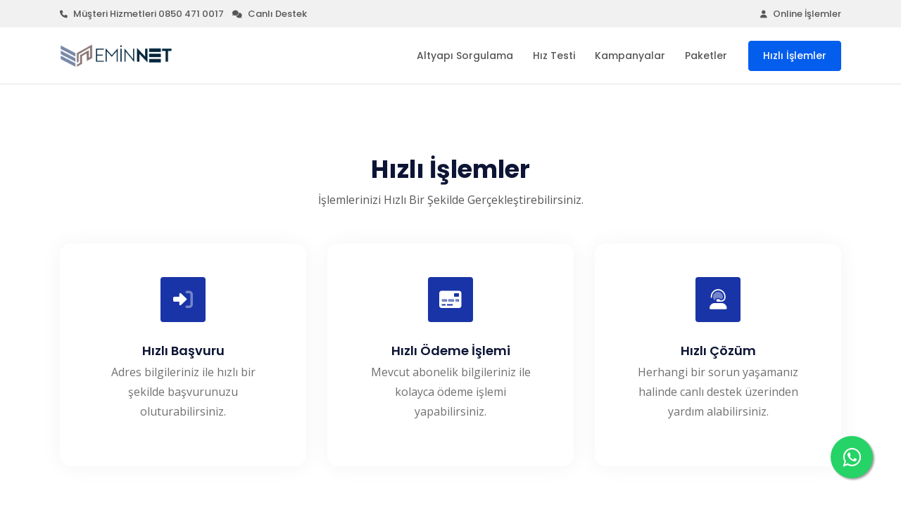

--- FILE ---
content_type: text/html; charset=UTF-8
request_url: https://eminnet.com.tr/hizli-islemler
body_size: 23325
content:
<!DOCTYPE html>
<html lang="en">
<head>
<meta charset="utf-8">
<meta http-equiv="X-UA-Compatible" content="IE=edge">
<meta name="viewport" content="width=device-width, initial-scale=1, shrink-to-fit=no">
<meta name="description" content="1000 Mbps&#039;ye kadar yüksek hız, taahhütsüz, kotasız ve sınırsız fiber internet EminNet ile sizlerle! Paketlerimizi incelemek için hemen tıkla!" />
<meta name="author" content="emin.net.tr">
<meta name="keywords" content="Emin Net Telekom" />
<meta property="og:site_name" content="EminNet - Taahhütsüz Fiber İnternet" />
<meta property="og:site" content="https://eminnet.com.tr/" />
<meta property="og:title" content="Taahhütsüz Fiber İnternet" />
<meta property="og:description" content="Taahhütsüz Fiber İnternet" />
<meta property="og:url" content="https://eminnet.com.tr/" />
<meta property="og:type" content="website" />
<meta property="og:locale" content="tr_TR" />
<meta property="og:image" content="https://eminnet.com.tr/assets/ecimg/mutlu_internet_musterisi.jpg" />
<link href="https://eminnet.com.tr/" rel="canonical" />
<script async src="https://www.googletagmanager.com/gtag/js?id=G-VD7GZF9DFE"></script>
<script>window.dataLayer = window.dataLayer || []; function gtag(){dataLayer.push(arguments);} gtag('js', new Date()); gtag('config', 'G-VD7GZF9DFE');</script><!--favicon icon-->
<link rel="icon" href="https://eminnet.com.tr/assets/ecimg/favicon.png" type="image/png" sizes="192x192">
<link rel="shortcut icon" href="https://eminnet.com.tr/assets/ecimg/favicon.png" type="image/x-icon" />
<link rel="apple-touch-icon" href="https://eminnet.com.tr/assets/ecimg/favicon.png">
<meta name="msapplication-TileImage" content="https://eminnet.com.tr/assets/ecimg/favicon.png" /><!--google fonts-->
<link href="https://fonts.googleapis.com/css2?family=Open+Sans:wght@400;500;600&family=Poppins:wght@400;500;600;700&display=swap" rel="stylesheet">
<!--title-->
<title>Hızlı İşlemler ∼ EminNet Taahhütsüz Fiber İnternet</title>
<!--build:css-->
<link rel="stylesheet" href="https://eminnet.com.tr/assets/css/main.css">
<!-- endbuild -->
<link rel="stylesheet" href="https://eminnet.com.tr/assets/css/custom.css">
</head>
<body>
<!--loader start--><!--loader end-->
<!--header section start-->
<header id="header" class="header-main">
    <!--desktop topbar start-->
    <div id="header-top-bar" class="gray-light-bg d-none d-lg-block">
        <div class="container">
            <div class="row justify-content-between">
                <div class="col-md-7 col-lg-7">
                    <div class="topbar-text">
                        <ul class="list-inline">
                            <li class="list-inline-item">
                                <a target="_blank" href="tel:+908504710017"><span class="fas fa-phone mr-2"></span> Müşteri Hizmetleri 0850 471 0017</a>
                            </li>

                            <li class="list-inline-item"><a target="_blank" href="https://api.whatsapp.com/send?phone=908504710017"><span class="fas fa-comments mr-2"></span> Canlı Destek</a></li>
                        </ul>
                    </div>
                </div>
                <div class="col-md-4 col-lg-4">
                    <div class="topbar-text">
                        <ul class="list-inline text-right">
                            <li class="list-inline-item"><a target="_blank" href="https://abone.eminnet.com.tr/"><span class="fas fa-user mr-2"></span> Online İşlemler</a>
                            </li>
                        </ul>
                    </div>
                </div>
            </div>

        </div>
    </div>
    <!--desktop topbar end-->
    <!--mobile topbar start-->
    <div id="header-top-bar" class="gray-light-bg d-lg-none">
        <div class="container">
            <div class="row justify-content-between">
                <div class="col-12">
                    <div class="topbar-text">
                        <ul class="list-inline">
                            <li class="list-inline-item" style="float: left;"><a target="_blank" href="https://api.whatsapp.com/send?phone=908504710017"><span class="fas fa-comments mr-2"></span> Canlı Destek</a></li>
                            <li class="list-inline-item" style="float: right;"><a target="_blank" href="https://abone.eminnet.com.tr/"><span class="fas fa-user mr-2"></span> Online İşlemler</a></li>
                        </ul>
                    </div>
                </div>
            </div>

        </div>
    </div>
    <!--mobile topbar end-->

    <!--main header menu start-->
    <div id="logoAndNav" class="main-header-menu-wrap white-bg border-bottom">
        <div class="container">
            <nav class="js-mega-menu navbar navbar-expand-md header-nav">

                <!--logo start-->
                <a class="navbar-brand" href="https://eminnet.com.tr"><img src="https://eminnet.com.tr/assets/ecimg/hlogo.png" width="160" alt="logo" class="img-fluid" /></a>
                <!--logo end-->

                <!--responsive toggle button start-->
                <button type="button" class="navbar-toggler btn" aria-expanded="false" aria-controls="navBar" data-toggle="collapse" data-target="#navBar">
                        <span id="hamburgerTrigger">
                          <span class="fas fa-bars"></span>
                        </span>
                </button>
                <!--responsive toggle button end-->

                <!--main menu start-->
                <div id="navBar" class="collapse navbar-collapse">
                    <ul class="navbar-nav ml-auto main-navbar-nav">
                        <!--new start-->
                        <li class="nav-item custom-nav-item py-1">
                            <a class="nav-link custom-nav-link" href="https://eminnet.com.tr/internet-altyapi-sorgulama" >Altyapı Sorgulama</a>
                        </li>
                        <li class="nav-item custom-nav-item py-1">
                            <a class="nav-link custom-nav-link" href="https://eminnet.com.tr/hiz-testi" >Hız Testi</a>
                        </li>
                        <li class="nav-item custom-nav-item py-1">
                            <a class="nav-link custom-nav-link" href="https://eminnet.com.tr/kampanyalar" >Kampanyalar</a>
                        </li>
                        <li class="nav-item custom-nav-item py-1">
                            <a class="nav-link custom-nav-link" href="https://eminnet.com.tr/paketler" >Paketler</a>
                        </li>
                        <!--new end-->
                        <div class="d-none">
                            asdasd
                        </div>
                        <!--button start-->
                        <li class="nav-item header-nav-last-item d-flex align-items-center">
                            <a class="btn primary-solid-btn animated-btn bt-2" href="https://eminnet.com.tr/hizli-islemler">
                                Hızlı İşlemler
                            </a>
                        </li>
                        <!--button end-->
                    </ul>
                </div>
                <!--main menu end-->
            </nav>
        </div>
    </div>
    <!--main header menu end-->
</header><!--header section end-->
<!--main section start-->
<!--breadcrumb bar start-->
<div class="d-none breadcrumb-bar py-3 gray-light-bg border-bottom">
    <div class="container">
        <div class="row">
            <div class="col-12">
                <div class="custom-breadcrumb">
                    <ol class="breadcrumb d-inline-block bg-transparent list-inline py-0 pl-0">
                        <li class="list-inline-item breadcrumb-item"><a href="https://eminnet.com.tr">Anasayfa</a></li>
                        <li class="list-inline-item breadcrumb-item active">Hızlı İşlemler</li>
                    </ol>
                </div>
            </div>
        </div>
    </div>
</div>
<!--breadcrumb bar end-->

<!--our help center section start-->
<section class="our-help-center ptb-100">
    <div class="container">
        <div class="row justify-content-center">
            <div class="col-md-9 col-lg-8">
                <div class="section-heading text-center mb-5">
                    <h2>Hızlı İşlemler</h2>
                    <p>İşlemlerinizi Hızlı Bir Şekilde Gerçekleştirebilirsiniz.</p>
                </div>
            </div>
        </div>

        <!--help promo row start-->
        <div class="row">
            <div class="col-md-4 col-lg-4">
                <a href="https://eminnet.com.tr/hizli-basvuru">
                    <div class="single-promo-2 custom-shadow single-promo-hover rounded-custom text-center white-bg p-5 h-100">
                        <div class="circle-icon">
                            <span class="fa-duotone fa-right-to-bracket text-white"></span>
                        </div>
                        <h5>Hızlı Başvuru</h5>
                        <p>Adres bilgileriniz ile hızlı bir şekilde başvurunuzu oluturabilirsiniz.</p>
                    </div>
                </a>
            </div>    
            <div class="col-md-4 col-lg-4">
                <a target="_blank" href="https://pay.eminnet.com.tr">
                    <div class="single-promo-2 custom-shadow single-promo-hover rounded-custom text-center white-bg p-5 h-100">
                        <div class="circle-icon">
                            <span class="fa-duotone fa-credit-card-front text-white"></span>
                        </div>
                        <h5>Hızlı Ödeme İşlemi</h5>
                        <p>Mevcut abonelik bilgileriniz ile kolayca ödeme işlemi yapabilirsiniz.</p>
                    </div>
                </a>
            </div>
            <div class="col-md-4 col-lg-4">
                <a href="https://api.whatsapp.com/send?phone=908504710017">
                    <div class="single-promo-2 custom-shadow single-promo-hover rounded-custom text-center white-bg p-5 h-100">
                        <div class="circle-icon">
                            <span class="fa-duotone fa-user-headset text-white"></span>
                        </div>
                        <h5>Hızlı Çözüm</h5>
                        <p>Herhangi bir sorun yaşamanız halinde canlı destek üzerinden yardım alabilirsiniz.</p>
                    </div>
                </a>
            </div>
        </div>
        <!--help promo row end-->
    </div>
</section>
<!--our help center section end-->

<!--call to action section start-->
<section id="" class="call-to-action ptb-100 gray-light-bg">
    <div class="container">
        <div class="row justify-content-center">
            <div class="col-md-9 col-lg-6">
                <div class="call-to-action-content text-center">
                    <h2>Diğer tüm işlemler burada</h2>
                    <p>Aboneliğiniz ile ilgili diğer tüm işlemleri online işlem merkezi üzerinden kolaylıkla gerçekleştirebilirsiniz.</p>
                    <div class="action-btns mt-3">
                        <a href="#" class="btn primary-solid-btn mr-3">Online İşlem Merkezi</a>
                    </div>
                </div>
            </div>
        </div>
    </div>
</section>
<!--call to action section end--><!--main section end-->
<!--footer section start-->
<footer class="footer-section">
    <!--footer top start-->
    <div class="footer-top gradient-bg">
        <div class="container">
        <div class="row">
                <div class="col-md-3 mt-4 d-none d-lg-block">
                    <div class="row footer-top-wrap">
                        <div class="col-12">
                            <div class="footer-nav-wrap text-white">
                                <img src="https://eminnet.com.tr/assets/ecimg/flogo.png" width="120" alt="logo" class="img-fluid mb-2">
                                <p class="text-white m-0 p-0">
                                    <p style="font-size: 10px;" class="m-0 p-0">Emin Net Telekomünikasyon San. ve Tic. Ltd. Şti.</p>
                                    <p style="font-size: 10px;" class="m-0 p-0">Ticaret Sicil No: 5471 - Oda Sicil No: 4743</p>
                                    <p style="font-size: 10px;" class="m-0 p-0">Mersis No: 0333150238600001</p>
                                    <p style="font-size: 10px;" class="m-0 p-0">BİGA V.D. 3331502386</p>
                                    <p style="font-size: 10px;" class="m-0 p-0">Ücretsiz Çağrı Merkezimiz: 0800 298 0003</p>
                                </p>
                                <p style="font-size: 10px;" class="m-0 p-0">
                                    EminNet kablolu ve kablosuz fiber internet hizmetini Türkiye’nin 81 iline kesintisiz olarak sunabilmek için teknolojiyi en verimli şekilde kullanmaktadır.
                                </p>

                            </div>
                        </div>
                    </div>
                </div>
                <div class="col-md-12 col-lg-9">
                    <div class="row footer-top-wrap">
                        <div class="col-md-3 col-sm-6 mt-4">
                            <div class="footer-nav-wrap text-white">
                                <h4 class="text-white">İLETİŞİM</h4>
                                <ul class="nav flex-column">
                                    <li class="nav-item">
                                        <a class="nav-link" href="tel:+908504710017">0850 471 0017</a>
                                    </li>
                                    <li class="nav-item">
                                        <a class="nav-link" href="/cdn-cgi/l/email-protection#c2abaea7b6abb1abaf82a7afabacaca7b6eca1adafecb6b0"><span class="__cf_email__" data-cfemail="8fe6e3eafbe6fce6e2cfeae2e6e1e1eafba1ece0e2a1fbfd">[email&#160;protected]</span></a>
                                    </li>
                                    <li class="nav-item">
                                        <a class="nav-link" href="/cdn-cgi/l/email-protection#a8cdc5c1c6c6cddce8c0db989986c3cdd886dcda"><span class="__cf_email__" data-cfemail="6401090d0a0a0110240c1754554a0f01144a1016">[email&#160;protected]</span></a>
                                    </li>
                                    <li class="nav-item">
                                        <a class="nav-link" href="https://goo.gl/maps/KxC85kXrvRvTK85KA">Haritada Görüntüle</a>
                                    </li>
                                </ul>
                            </div>
                        </div>
                        <div class="col-md-3 col-sm-6 mt-4">
                            <div class="footer-nav-wrap text-white">
                                <h4 class="text-white">KURUMSAL</h4>
                                <ul class="nav flex-column">
                                    <li class="nav-item">
                                        <a class="nav-link" href="https://eminnet.com.tr/hakkimizda">Hakkımızda</a>
                                    </li>
                                    <li class="nav-item">
                                        <a class="nav-link" href="https://eminnet.com.tr/yasal-uyari">Yasal Uyarı</a>
                                    </li>
                                    <li class="nav-item">
                                        <a class="nav-link" href="https://eminnet.com.tr/kariyer">Kariyer</a>
                                    </li>
                                    <li class="nav-item">
                                        <a class="nav-link" href="https://eminnet.com.tr/iletisim">İletişim Formu</a>
                                    </li>
                                    <li class="nav-item">
                                        <a class="nav-link" href="https://eminnet.com.tr/yetkilendirme">Yetkilendirme</a>
                                    </li>
                                </ul>

                            </div>
                        </div>
                        <div class="col-md-3 col-sm-6 mt-4">
                            <div class="footer-nav-wrap text-white">
                                <h4 class="text-white">HİZMETLER</h4>
                                <ul class="nav flex-column">
                                    <li class="nav-item">
                                        <a class="nav-link" href="https://eminnet.com.tr/hiz-testi">Hız Testi</a>
                                    </li>
                                    <li class="nav-item">
                                        <a class="nav-link" href="https://eminnet.com.tr/altyapi-sorgulama">Altyapı Sorgulama</a>
                                    </li>
                                    <li class="nav-item">
                                        <a class="nav-link" href="https://eminnet.com.tr/kurumsal-internet">Kurumsal İnternet</a>
                                    </li>
                                    <li class="nav-item">
                                        <a class="nav-link" href="https://eminnet.com.tr/altyapi-talebi">Altyapı Talebi</a>
                                    </li>
                                    <li class="nav-item">
                                        <a class="nav-link" href="https://eminnet.com.tr/cihaz-talebi">Cihaz Talebi</a>
                                    </li>
                                    <li class="nav-item">
                                        <a class="nav-link" href="https://eminnet.com.tr/istek-oneri-sikayet">İstek / Öneri / Şikayet</a>
                                    </li>
                                </ul>
                            </div>
                        </div>
                        <div class="col-md-3 col-sm-6 mt-4">
                            <div class="footer-nav-wrap text-white">
                                <h4 class="text-white">BİLGİLER</h4>
                                <ul class="nav flex-column">
                                    <li class="nav-item">
                                        <a class="nav-link" href="https://eminnet.com.tr/sozlesme-ve-formlar">Sözleşme ve Formlar</a>
                                    </li>
                                    <li class="nav-item">
                                        <a class="nav-link" href="https://eminnet.com.tr/odeme-kanallari">Ödeme Kanalları</a>
                                    </li>
                                    <li class="nav-item">
                                        <a class="nav-link" href="https://eminnet.com.tr/gizlilik-ve-guvenlik">Gizlilik ve Güvenlik</a>
                                    </li>
                                    <li class="nav-item">
                                        <a class="nav-link" href="https://eminnet.com.tr/cerez-politikasi">Çerez Politikası</a>
                                    </li>
                                    <li class="nav-item">
                                        <a class="nav-link" href="https://eminnet.com.tr/guvenli-internet">Güvenli İnternet</a>
                                    </li>
                                    <li class="nav-item">
                                        <a class="nav-link" href="https://eminnet.com.tr/siber-guvenlik">Siber Güvenlik</a>
                                    </li>
                                    <li class="nav-item">
                                        <a class="nav-link" href="https://eminnet.com.tr/sss">Sıkça Sorulan Sorular</a>
                                    </li>
                                    <li class="nav-item">
                                        <a class="nav-link" href="https://eminnet.com.tr/kisisel-verilerin-korunmasi-kanunu">KVKK</a>
                                    </li>
                                    <li class="nav-item">
                                        <a class="nav-link" href="https://eminnet.com.tr/isg-politikasi">İSG Politikası</a>
                                    </li>
                                    <li class="nav-item">
                                        <a class="nav-link" href="http://lg.eminnet.com.tr" target="_blank">Looking Glass</a>
                                    </li>
                                </ul>
                            </div>
                        </div>
                    </div>
                </div>
            </div>



            <div class="row">
                <div class="col-md-3 mt-4 d-none d-lg-block">
                    <div class="row footer-nav-wrap">
                        <div class="align-items-center justify-content-between">
                    <div id="ETBIS"><div id="4320174644326818"><a href="https://etbis.eticaret.gov.tr/sitedogrulama/4320174644326818" target="_blank"><img style='width:75px; height:90px' src="data:image/jpeg;base64, [base64]/oZRWBH4+9//HqCZM2eG9dZbr1l6jx49knRPN910U7N8+++/fz41hLPPPrtZusfbb7+d5Pv000/DqquumvCuvPLKhOfpo48+Sss8+OCDeW4TPfvss2n6G2+8kfA+++yzsNpqq6X8Urj33nuTMnPnzg3f/va3E95xxx2X8DyNHDkyfPOb30zSf//73+e5pWnevHlh4403Tsoce+yxeW4IP//[base64]/sMf/jCtX9hqq63SvKrzoYceCqeeemrCo4FVXvjb3/6Wlnn33XeT91y8eHH417/+laSfd955af2XXHJJwvN1xnDooYemZWKCsOeeexa8A/jLX/6SzlyHHXZYs/QYaNd11lknKRMThLXWWisRutg7FsOJJ54Y1lxzzaS8oVAQfv3rX+cfUTlVV1ersqggdOnSJeFB++67b5pXuPbaa/OpTdSvX79m+TzOOOOMfM6QLCPwvvWtb+U5Idx2223Nyuy+++751CaaPXt2Ojpj4DeUogEDBqR5Y4KwMhAThC233DLPaRltttlmqrdQEE477bR8lsqJ0aXyMUE488wzEx50wAEHpHmFW265JZ/aRH369GmWz+P444/P5wzhwAMPTHgbbLBBWLp0acK79dZbm5VBCGO04YYbNssrMPMsWbIkn7M59ezZM837VQrC5ptvHhYtWpTnVkYLFiwIm2yyieotLgiXX355OOSQQ4pi9OjRSb5ygoCSozIPP/xwotw99thjYZVVVknSWY58vQDhIV8xsMYrL9M3vA8//DB88cUXyfPLCcJf//rXpOxBBx0UVl999WZ5hRUpCDfeeGOz31EORx55ZLN6ygnCCy+8kLZNDC+99FKSr2JB6Ny5szJF0djYmOSLCcKMGTP8+pPivffeS9InTpyYCkIMe+21V5KvGD333HNp3v/+9795bhPFBGGPPfbIp4ZkRsmmx7DRRhuVFASvgCLk0Oeff56U8/UAhKaldOmllzar54gjjsinxgUhtix63HHHHUm+igWB0SJ+DIMHD07yxQSBtXe33XZLRpSHtPGhQ4emgrD22mun6RqdKFmYbsXwyCOPpGVkNdBhI0aMSNJZbpQueFPu6quvbpYeA/qHlhtmuex7PP/88+lvZ8TDGzhwYFh//fVTvkDbZMvHMG7cuOR5kCwm2or1nHf67W9/m0+NCwLKqH9uFrKYvhRBgOiYLDR1e0GgU5S+4447JjzSsN+L4eSTT25WJ43YunXrJB0/gtIFdSjEv7PpxSD64x//2Ow9pP2DVq1apXzxPMjryxbDD37wg/wTmwSB2XXUqFHJ+/jf8bUQhFJEWZVh+hPtvPPOKb8U/DopYjlSesyhtLx0zTXXFLzDyoL3oWAdiT9hwoQ8t4m+9oKA8wevGkApEu20004FzwA/+clP0rwCncII9cCJxKikTEwQxo4d26xMObDus+ZD/E49Pzb1C5ijTN/+fYshZkWhm4lefvnlJN9VV12VOKKy9KUIgsyyYlgeQShGWho8nnnmmXxqE3llMYaYZ/H999+P5i2FDh06FCwPoo4dO0bzg7Zt2yaOqkro/vvvb1Ye/ahSignCn//852Z1euCAgyoWBDlqimHQoEFJvhUpCNttt13BM8ADDzyQT20ihCObz+Oyyy7L52yicr6JGFDOYoLw/e9/P5of4OWLTeMxinUaQlYpxQThT3/6U7M6PXgmVLEgfPLJJ4mHrxioCIoJwpw5c5KlhfWuJXj11VebPYdlBMI+P/jgg5N8TL1K33vvvZNn86P69u2b8FgGRJiKlPFCxtKh8jHss88+ST4vCP/4xz/S95RpvOuuu6ZlsErgFROEiy66KC0vaP8APP3000k9zHZKZyOsFMUEAdNc7xTDpEmTknwlBaGLcwdXSn6kSRBQ3NDgxa8U7CAWI8y3NdZYI8nnPYs/+9nPEt4222yT5xSSdu086NRSpAb2ghDbHPPTOPsj4mM+Z6mczoUlBdXX16e8O++8M+EVI73nsrqYnSAWCsLhhx/eTILKgS1dlZcgeM8i/5eEt2/fPuEhJEyB8HxHyUlFQ6p+zQgoS+wnkM/v6uEtg8fmlkwrRqTK01g8x88I2oYmPw1PPi+EbAaRzwvC7bffnpZHl6HOX/7yl+lz2KiCh/mHkytbJ21LWXwl+u1+Rqirq0vy+YHFRhmEwtrQ0JDUOXz48IQHSRDwZPbu3Tt9l0qAgwu3fP5ZhYKwvIgJgl9u1GnbbrttnhPCH/7wh7S8BAEPpHjSEVoiCDfffHNaXrqMb2AJAgKHQwveMccck/CgcoKA0whiKRLvvvvuS3goivrtv/jFLxIeJEHwo9frCKUEgXgE/fajjjoq4UEShBWAFSsI8rd7QWAbV4QpCO+73/1unlPYafKqIbHisS8hkgTHBMHXiYmk8qqTzhNPgoBwybHFlrJIguCXG1yzKo8HE0LIxHviiScSHqS9Bu/v2G+//RJeu3btUoH1ip0EwQfQyB2MfqRdUrb9RTHzcxmRE4SYDb0s6N+/f/KCXhDY+xYpdoFOk0fQr704UGQ3q062qeGxBrdp0ybJFxMERjbTM3nV6OD0009PeCeccELKkyCgYDGSeQ6KqkiCgPmoOq+//vr0nVA24bGnrzpRZOGhFKIwwvNubTaDKMsmmXwT/K3yEoTx48enz2EvA2KWwdSE98orryQ86MUXX0zzLidygpCvd4VRSwSBwBR4Ht6EYkbJpuNiFvnAmEqhDaJiJAXUA4EQoaVn02NAhyhFdILy1tbW5rlfPllfFBcEpi/Wx2JQR/J/8STpLREENojkZ9c07WMWzz333DSdNMDo1jN/+tOfpumCPIzFwCyg8jFQJ/n8nof3VhLkAq/cXgNLQ6x+AUFQGZTWLNGesXKloD7w5PsoBptxigsC0y/KUjFIe+3Vq1fK++c//5nwWiIImJraeYNPuhcErAbSWHYUroX3zj9T5QWmaPIVA4qXyscgPwE7fsOGDUvqnDZtWv6Ncu5qeOV2H1kiYvULeED1zvIDeGK2jJUrBXSuLGFxxPIKpsAWF4RS3jMgzfmtt95Ked6zKOXm6KOPznNC6vxhvz5G3/ve95J0Lwgi1smYj/+dd97J52iict61SlHMNyHyyqL/7dIRyoE4yVIUWxbLwUeEiRhEsbwOxQUBaUWT9qBh8gXTvQamNKXjAEEw2CzBdIJHp4hQAuH96le/Cm+++WaS12OLLbZI6o4JgjcfPfymlSgWmOLB5hbvwQxVKkIJ7f/1119P3m3IkCH52kP4+OOPEx4WjX475iU8lE5MUXh+MKH3KK/ghSdGKIjZMh6yolCiUZrhoYyK8BXwTjjQsmUzaJmy6KNfJAie0NBJY+1cuHBhntucmFpVTwwrWxC8Z7FUzKIH1oCI8Dp4PiD2N7/5TZoXFzv02muvpbxYJNXyErMtdRfzLO6www5J+i677JLnxMmW6ZYJgtfwvT9fxB4AaZhd0gFixLqremLA6xaj2NJAY2epXLgWMYtQuShmD8xHEQIAzweRKByeZUHrPaaeyv/nP/9JeCuSvOkcI2Yh0suF/qWCgEJXCWgMxdqjzWfTtXTQuJhO2XTCvyEfoeRBB1I3HZUty3Ki/Qs6QO8hhxGbKXgxyevPNShkG2+meGyoQegdOtcQA54/WQYsJ3oXKa0xQcACwFogH0E3qqtr165peaF79+750rnAl2x6OfB+1I05rN/[base64]//nhSD5ASVk4QaAyVoXyWcNcqXaAsfozYOwBMV+VlOcumM6OIUCDhIVwaZDFBYF1XeU6ewcMqwFQVX2AJ4tksWyyN8LDc9E5qD3QalWFJh5dBcWVR/nYPbYJAWhrwDYh8sKWAP14kP0IxSBDKkY9QwgyFygmCh3YKPSEc2XwofqUIM1J5FflTjsaMGZOW8W5r6Vdew2eJg8d7aKPKEyY66fSFCIFU/QKCIsKEz6YbcoIghcYjFkjKg5UuZfF3v/tdyuPFvRICCBtTOiZYNl1OJCBBIMpGZQQUK03pTz31VFpGekdLBEGbTp7Y/s2+GwperANE6CXKq/Wa2Ywoo+z7IwAQMwxLG2XYUFM6Oga8888/P+XJE4uvgw4WX5D1gjKITwMenkW9k4AuojLaAaat8HeQ3mJl0UOKnd8/j0X+0IFK51halrwXUN5KpnvxPCZPnpykoxmLV04QYiHyMUFYUcRyENOV2H3MEtO40hWhVIEXsCQYmFnyW/ACyw1KJpSaj0bNMpYDmj/kz//F1t7YNO6JAy5KpzMhH48gtGrVKsyfPz9Jp1HFLycIBKwor8BJqZVJsSNvMX+HHwTacvbtuSzgzGqWYsKF0qjB3EwQmIpoWODdowLbv0rHrseh0aVLl5THmgfPg+VA6Vw8kSU2r5SOPkEZb/Yg4aRhcRCdQ7qf7kmDigkCDav6BZQ0/47FgK9fSwObW+JLYBlpPj/AkojNCBIElDr0L/[base64]/FjAGo+9Dbj4Ch6aPAWBFwSVwZZWGRpWeQV4So/5231gCja26hV8oIV4xAeqfhqdsjQuVgXpbDqpTo1eTD3x9J7EDzJCVa+gwBQak78hHySCQFIPdy6IJzC1+5hF8Qk0pQw6CwMCng9MicG3Zyyduw5Ufwzaa/ABNkXqzAlC8kuN2MJUJtYTiO1X8bwgiKqqqtL0ckCqs+QVptiOZoxiNr/fePG2NMIFxSwRHFsx0hU/OGViJP0JZ1qWEEYJAqaZCBc3PIJqRN5qWBboSoBiVM5v41AoCGjrKFKAHUIIk008BCEf7JiCcHSlS4lj2sEehucdU/jBs+VRZpQuPwI2t9LVkZ6I79MzBbRlldGIBgqoZQpUXvkueE/9Jh+8+uijjzar00O6DMuAeIo5xHyUIDAlK53lKlsnu7l6pxjkJygG/BHUgzksHYI+VP1a1nmfbN0XX3xxIpT5ugoFoRzRaPmCKfzGi3bg/Ehj+sqWKYaYH4HRXQkVuwpPguAJSySbjwCNLPmj9uWgABwEwR0cSaFlkaVDvHLKIh3m6ygGdBqWAsifExGKbUM3u0wrzy9LeMLyBVP4IBLCpODxYjIV8WZlyxSDooC867ZS5483Hz1igiAfvkfsckxmJtbQbN4Y/B1Kitf0UBg6ZyLEo6NLUWxHMwZmKNP8kzKcds6mM7NkiRmk2ZE3MhYDWr+ImHscHx5ow8rL6IVH+JoktJwgsFyoLk4DUQ8+CvH8IVjWWT1LIHgWKicInBtQGe4QUP0CAufrBbjZtUvKNJwtg1tXz5EgoFTyzGxeZgIIK4ZlBB5KbfaZ/[base64]/nbA+cMJqL22gU0X6Vn0wB80vk9IkaNrxv4qCc6PVsPQpwtw7OVHtu/YEpW3tg+C4dcKUu6/B2eFBCLnqINN0+xE1leEPzOrhCbuZq5mP2JYCQFHmtTpVTueBrrWDYdsGaiC8h5hCLD31ko8saDUVcqXWlaoyF23WbMmhVm2f9nme4BFjoXLv+ePX9+ilmGmYYZli+FlZ1u/59u9fIcXRziCZ+Cnh87wEIZyjIbxY68yWrAHRy7fEOD1cPvPsbuyiwpCEyvQP5wiD11eP408r///e/E5CkGDrRSBm8hUs6DvVNFdXowKqRYfpm02DphxtixYZYpwGCmWQhTTaMHs40/d/y4MC+P+ePGhQV5LMxjkeVZah28Igg9Ci9ktj3RlWhD2lJBuvhVlI6pmG1PTlwpXaH6LAdKJ7BX6ULXrl1zgpA8oQIiyITsxeC3oaXlei34qyZG6IfPPhvuska/dIstwoU23V+6dodwRYcO4VrDjR3ahz8Y/mj8v7RvF/5muN/wcLt24dF2bcMThmdsOfhn27XCC2utGV61Mu927BgGW+Mvzp9lWBZCf8m2pQdLpwTB54257JldfFlQLsjW0DJBiJ1c9n5szR5Mw7Kl0RHk+/YQsRzIBl6Z9F8bdRfuvHM4lncynN2qVTjPGvii1b8ZLjVF60rDtd9cLdxouNV+yx9XWzX8xfA3w/[base64]/D31quHfxieNuF51oTnecPLhtdMgN4y4Xnd6q75aXPvZCXEzmrsakE8ubQrTii5kPGnqL1ju49EKqs8TizySYggdCqVd2iZIGh/3IMbyGIUC4cXkHAJAmsa33xYGTTPGu3Sgw8OB9kzj7eOPtksiJUlCD1stvi3PWdq3rZvKcXOIJTzqsYCjD10+UY5SpXF/N9JcAcKI5CL2BNBo5nDk4lnUGUEfwiWjRe9GD8WHgEsEgRMLKRyRRPnHa4+6qjQ2Z57hE3hv7D/H2c40XCq4UzDOYbzDRcZfm+4ynCd4WbDbYY/Ge4y3Gt40PB3wxOGpwz/[base64]/utpsY97rSxaZIKokBbmnhUJaMIHH4QXTNF6zYRBgvCO/cbeW20ZlkZ8CqUID6FvO8Gfv5A57r/XgMmZLUOUWZbw3GbzgWaCoPh3DnUqE84KeP46W04DKS8bUBCODsXMC1gPeBlVXvzYuQa04K8jLV36eXhrm63DK9ZWBYKwycZhaQtNSZZG334CMQy0EV5PZmt47E+o7bR7iGKucw24lLPEMu/rBRwJaFE4Oy5QkfcjaP0pRtoA8ied2LJWeQGHxteRWLff2HzzAkFgaehr2v8Xzku5POTvXNAZT1zVvv0A1sLyUElBYE3CFPHOCG8+sh/[base64]/vuF8wwXWtrFhkv32zdcvu++4SrDdfvuE2403GJm7+2GOw13Ge4x3L/PD8LDhkdtiXziB3uHpwzdDc/tvXd4ce+9wiuGNy3fy9/ZKjxLG1nnp8riaquGt403ziyrlhLTNJ8RgDCl1V7s5tJGLMNs/sFjE019ILQy5Ty2IRfbv8AFkM1nZYsLQkxZZPs2lrel8BtZHB6NXS0n6mYj4ECblTa0Bl/Hym5o2LzVKmFrm1W2NexgjbCz/f09E7xOhr0M+5i5eIAB/8GhhsMNRxlwKJ1gkPn4a8N5BpmPVxquNdxk8ObjPYYHDDIfnzZk/QhvGq/[base64]/khCKUFoY7+3mdWQ/JWhSr/pFCO/1+ARcyixP55dGi41RYz837YO3tg6dlPDFoatDNtYB29n2NE6eBfDboZO1tGdrZP3MRxg+JF19CGGn1lHH2k4xjobF/NJhtOto7sYzrXOPt9wsXX0762jrzJcZx19k+E26+w/WUffZbjH8ICN+kds+n/c0M3eC88iy8NLVm9Nly5h/vjKvthSiogj5Df7bzqJvCDgOyhF/ptOMUHwMQ7Nzj7qsKTWJEiCgEaqA5TYrvCABIFOVHlcl1AxQSDYRXkFomgIyRIRyby2dWZ764z1rTM3tI7cyLCpYXPDVtb42xi2s07d0bCrYTfr2E72w/Yy7Gs4wDr3IMMh1rk/MxxpnXuM1Xe84WTr2NMNXaxzzzVcaJ3b1TT/yw1Xm8J3veEWmzZvX7VVuNNwt+E+W5oeMj3kUUN3U67eNgWy/003hZnu7sXlIcL35TlsiSCwKUUbEvwjCyEmCMRWqr11l2XJQ7C4LEU67YOGL2IaV14JAp0vnlyixQQhBtYqTB8R/+5pM0e1/YhqU3aEGofaPOoM9Xk05NHfMCCPRsPAPAYZBhuGGD4xDDUMMwyv6hs+7ds3fGYYYRhpGGUYbRiTxzhgy9pEe6c5y7jVXIq8a78lgqA+Qh+TS98LgsLf/IfchaggsOEBfJw9UgaPu5SIBAb+YIgEAT+2ysfuYkbSlc66pPIC5lA5feP/d8JU1w2wLREEzmfQrgiE/BBeEKiXfsMJpT7gDkzSooKAQwdofwDi3/CIhGXUglY2RVIJkCBYJUk+wL8hLwgIlNI5Qa3ywv8JQq4NFWjaEkFQHwGRFwT1G3Uqn749FRWE5K8iVOyWVH0trBjFQtV0f4/H/1pByA8akeITGd1Z8oLgo8JjxOWbvn2BFy7/ETLqhSoSBH8a2oNlRIctsyCINRa8Gou6XdGCUNuzZ7jkqKPCTSaAtxhuNRChdKe9x18MfzXca3jA8JDh0VNODo/brNXN8LThWcNzhhdPPim8Ynjd8JY1/r9POjG8Y3jPzLcPDT0NvQ19DdUnnhBqDQ2GAYaBJ5wQBhs+MQwzDDd8ZhgJjj46jLH3WZwZSDphzX0NakdOKUFeEPzB2hjYnfTtCwheVTouffoO4LvI88sLgr/RdFngBSFmkqI3rEhBmGTK3EEd2oeOVveBhoMNPzUcYSA45XgDMYunGc4y/MZwgaGr4XLD1YYbDH8w3GH4s+GvhvsNDxseNzxp6G54zvCi4VUDnkX2Gv5reM/woaGXoa+hn6E2jwGGmd2bf902dlURHQUhCDphvbyQQg9psBrKCwLKRj7zMsELQuwzwyhJ2tJeUfThG6+H/WxtxMX8ZXgWten0ruEDw0dmivYyM7SvodpQu8o3Qo29y2CzwOb26Z1/y0KKCYK+44wgLIuLOQZ0CIjopGYfAE1SMsQ9Qzg5fFAlWqoOVuruYHwD4nkXtOAFAX1DeQXi6qTxrkj6+PXXw/FbbhV+aO/AXsMvrXNPto7/0gRh1Vahjz0XVBtGnn5aWBw5rSSSIOBZVNvodBNKoQ7WMpWrbelUeG+88Ua6oYcOofLqOw7zilfyS7BJSob8l9IEDlSI2AOH54/FE7+YLcO+w1dFM6ZNC0/dems4v+Pu4TjrdJaG7MaT4hYvNihu8XoDcYu3G+403G24z/CQ4TEDS8MzBuIWtTS8YSBmUUvDR4Z+664bhh1/fJhVQWSWvq2A9VCK/H0TOgSLD0F7O1xdINKNKWwXZAlBkClpyAkCHqgstHmBmaHDkniylM65O3j4vsXDz6C8ArtdSteWNi+OkwMeW6UrY0bwtNQ09JFmBn/8wgvh7QcfDO+YZv2u4X3Dh4aPDD0NvR9+KPQ19HvooVBjqDXUG/obGg2DDEMMnzz0YBhm+NTwmdU30jDKMMYw9oEHwjira/o774SFzlFWiogg0gFgNoFEOgTLSFYbcWeV2jZ2CNb3h4SLmUE8zQgcweNmGeppdgg2Bi7fFvl4BB1Y9cfiY8fNY9fl+uPk/IAVrSN83Yh2UzyCJ38IVja/p9gh2HKI3Rmdmo9G0UKAa2BEXhC0fvlvK8QOWHr3qYJXkUrxgD+A8VXRKNNVplQQVr90yZIwubomzI10zLIS8YaM+iwRq6g20l3OnmLmeDl4q0GUCoIOSMbgD8F6QeAIPfGGXG6pvLGj3dyLpHQue6QM8Qjica8Ap3e+Kpo7c2a4/7DDEvPxGlMcP7izaeMtS7OtM17t3DnZgXx+7bXDiG7d8inLRwST4jGkbfw9C2xGqY30nahyh2A9dEdS7BAsYe94gKGKHEqevCAI5b4X5EmbJH6W+arptZtuDGfbO11l1gA+BCKUxkXuXYLeP/OMxJfwrJmEhKq90q5dmL8CfCB++Sz3iUGfN/apQ0/S84odgtVMnAoCW5ilIIoJAgGppcpg+oinvQb/AVDS9e+vgh48+heJ1ZCYj2uukVgNdUVG+ou77Bz+YemJ+WjCQPDqpBVwaIfOZU8AXQBN37ejIPJnTzhekM1He4pwLVNn7BAsZ1JRRiljimhOEPwhyizwBopigoBVkS2DG1RXxfCy4uNFpIwXhJV9CLYcvXz11UnsIoEp17RaJVxj/x4TWa+h/5pG/oilMyP80/7/si0lK0JXIEQNYeB8Az4B35YArV9b9V4QuP8gm9ff9cSIp87YIVi2DpgxKJN+CdYorTwLolxFsUOwMWDTImkQW9PZdP8lWNa/WLTtl0WzpkwJdx1wQBLAeoWNyv/c0Px2WdGM4cPDizvtlPgR/tVmjTDMzMUVQYSoS5EudpOtTG//CcEYmPorJW19G3KCoEOT/vp7HVjt0qVLvljhIViFVRN3L55O3pCGABC0wifvsnVyRxF75KTjwdT9il8VsT071Kb4sRFlN0uL580L4z78MMwsc8CnJYQgaL2nLdSeAhtJzAS0F1p/Nt0D5Z18HrqCECKsAB4XiqOg5ssVKot+9BJwUorkvmTdF/mTOTEoZhGbWDzWxq/SavifQLR77PYTT/ICcjV/KWJ/Qm0r0FcizkaKz82yUDOrgbVKmcodgtXo94pIuZtCNf3hgxCPgzBcpEmYnI9dFOGHII1ZRNMjzhd4QMsKO5jsdcDDvsZCAbpnETNWZdB7SCM+oti1d+TDZe6DPkoRfn/qZGBweKcSQn/iOcQilJsVNQMTd1iKuFNBbSv4PuKObPFlkpYUBBqLDQymdhF3GcADPJClgjVePH0z2YPGIR/ABU0+fnw2H1BYO8qj6tQ+PJATC9+GePoyig+g4ZlMoUD3POCXVzoCQxq/Qd+QYAbUM3UfJMuedJ1yhHBSJ3cvKuCD8H3VGdODiNvQO+ElJB92voj7EeER3INSTRvGvovFb8Q1TV5dze9BtJjeg4vOqAffBfdU5PmFgkAGFRa8sogjQnz5rPFf+/xZ+PsLMWdieQQ5pJgms2l0jmYEf9RebmtGPssMPL85JvKucP/ZXFHshlhi/JaHfHsyiLLkw8oEHyzs760stR/jl9py0NY21ExZ1GFIjl7lE6KHYPnuIzyAAFAGc0c87YAx3SNA8FAGRXzdXHljkBnJ8S/xVCfvw6jnmX76iwkCtrJ+k6Z2Rrzq5HcqXWDEqU6B0G8EPptXdTJbZNNYamTL+9tgNXORprzeHEcH4N1Y1kQXXHBBkobZzdLmn+PBANKXYMtB1/[base64]/oZMaoTW5t87N0ze5CPiCvVKYuoGHREz98fhf5DWaK4tJnDYFKdbP/ybKZmvacHO7d6PyEW/h8DAa+xK36ZhbJ1FkGhsuhJh2BZe0TsWMErBioVaZr233uQssjUKBdzpd5KD0a0SLewoBmLvC0tQfBWA/qAKPb9pXKf0YsJgr91NkbaMmYqj1HM4qoU7C7GBAFXfix/BMUFQRHHjHiRv1Y+BjUGCpFOQ/sGVmP4vQb/JdhKwTX+IgXE0qEifzRPgsDMJJ4UJtZjfXbH16mbXYpBgoApJ97999+f8IqR4jnx7ceoBZ3WDCh8MUEoZ6U55ARBByRjh2BRopTupZapH0XNA/OSfDiIFDpVThD8l2B1QBNXt3j6UBeKLMoXPEa83olj4PDwzuEuhecbdVkEgSAR6sSO18zmIUHAM6f3JMZC7xSDopBREGkHeLShCDew6sqC/[base64]/eZoVWedsjm9Ustpiz5mFWVzqwNjyWKuIR83pwgYL8DH9QgQcBMVDruT3hAgoASxvQJmOqUV9D0CnTBFhCPyGiRyvj34N/ii7wgtDJbn3oQAmYM8uFGVXqlgsC76Z3811b0bD7EpfLK58H1+MpbKTijEKsrBj2bj6uoPEptNh/toby4uMnH/5XOsgoP/05F5xrks/Y2qveNa2nw17viv84Sjimlx4AEt5T4WGe2Hhw/Ijyg4svH7wXBu5ily3h481bkva4xIPAtJX9YpVL45buceSlfEIIgHgIrck60nCDkD0IWjASUMJYKpi+lo5zAA1gQ8PDri4egKK/ANJ9/WAqWGDazKMOMoLysyVDsS7CMdmxteByaUV3sqVNPsS+s6lylFwRGFfkQGJQ85RU026F3sOaSt9xN6Chh5MP/Im8quoTeiaUwS/BVHl9C9j3kD0FY2eKHx1frVae+LlsMinxmiROP2/BVnjaDZ31RqCx6m1/EmQOl+50x7Qpiooj4McpbCv6shJ9lpI37TSdF9RZTBnVBl/fYxS6mLuYFZJosRsWuBCgHzZbMkOLFZhk/[base64]/GbmZHFJ43bbkCmHT+rzIsDTwP5QlrhHSWwCyxHKFjUMaPpFLwgoCQ6Zm4lXkO1oliHAhIVTqKH+ke8j2gAOJbgcdgUxn2drJlPLThRruKJ+XY12koVBa7uQ9HsaaWophdK6C4aZfLk/YN0FZFXhAYgS0lom8oi0DGCFOJdOIlRT5KRyBaqRT5abwUGASK/PGEoJJO58aoVHt6IEiicsqiZhk2yWLpDoWCwF5BPiHRktE6Pfz5O27tpHE9JMFM4YoM8kQHkI8fw4xDnSgvKo8HDZ6UtUqIkUpZlDVvdooUkIsPQyTnDzMCYWKUx19RirAK9J4xaKThOSQ4lN/hFUQOuZKOFcYyRbq+lwARKRSrNwv8MpQFbO7B4wS1N80F3pl8BL5m68mguCDEUM7U4yXJV0wQRP6L6f4Yt24f5ZDHiqJSgsAsop3C5SV/N5GAcIokCB6s1y0lryPg2IJYily0UTPEvrXtKdUR8n8XPCQGH78YI0255QTBa+NeEBQZ7RXQ5SVtKfvGkBKGL166yvISkVj6TYL/2grRWdn0rl275lMrJ//FHLmY8YQqkisGb6XFKBUE3I5AewEeTPc6QKkbxD3RqSrPbR+U8YLAPQhK5zg8xL1Mmsq8IBBpA4/OU5lYWD2KktLl9+d5CCo8r6EzPfLueAZVRh8cYxRhn4tfChp9npjZlI6uo3YS8HAqXboKPhRseNL9V1tjezfEgihd8JdlMePAQ4FkmRNf4HsPPAfrJFsPpqlmw1QQjJpVIuBiLkXsaGXLoDnrIf57RWrMcoLgQWRwlnwUs+r0ph7TdJbQ/pW+LIjV6WMcYtvQMa8qAiGik8RnLc9SpX6ZYpCOgvUQS5fvIhUEPFfFQOeUIhojW4ZYBEwjnCBsCunBcoC0RBC4N1BEfQBHjZ6FNxQesw22MTwikJRXU7/3LDJ6VD4G768X8MBl60TpU5mYIPC9qmydRBMxlVMPM4PS5UzzxIhWutqLesSLwc8MmNMQ/8/mQz/SLJQKAvFyxRC7qcMTfoZsGexWpl/iC/x1/csjCJhkrPPU2aVLl/RZWC/wUDCZFeAxJcMDWjq8IOAWV/kYYre/sdypTo6NQZjIKsMGVpbocKVrE48dP9WD70LpscASIpRJw4rS7iOubpWJgfbUO0sQ/HsKzAbyqqaCkPy1Agnh0Mt46HCGd1t7QdBNbR7+Oh7xYnET3jfhdwr1cVFGnHj+8o8YxS6t9IjtG5SjmP7lPbWliBlIO4U+gCZG/iPh5U5PiVJB8Acmlwfa5GDTBU8eP96DjSzyde/ePdkjh8f+hcpjS2fLEDVFGj4GfV2WKVUkRw1rryTcCwJTNuX9eiy3NR4+biUh3X8+t9wGEz4WvXMWzHpypmHWiY9SyrsTBqfZkA0zXzYLRi7EzBK7ixmlmXwsz/Kh+EMz7NOQruAdT+TX12VteS2vLLYERBKXIgWatsSzqNBzGo+ZJkvlBCEGv3/RJn+2wM8y5QShHOSKZ7tbPD7BCzHds0b7/MWA8ELFBEGeRSwRLS2x01P+EKyItlQom2HFCoKPDo6RIpS8mxXFTuVjZxAIIVO6Nl48yVHjr5yJnQj28IKgTvGf2l1eQdB5ShRZ8WTzE+fo85aCb0/5Q7wgSJdB8SslCMVCA3GH5/MUCgKXbBL90xLgmlX5mCCgpOUPWiYdRBmmeRERRKor5uVjm5k04hQ15eLPUJ06X8GPQmjgxa6z9ZAgoLmj2VO/31uRICCw+CH0fpWA/MxivIe/tJQlAR6KLlZPthzKo/IK3IFIGWI6NHN5QUC4KIu/IbY0MNuSzvQv4tnUyWYd/UV6t27dCgUBF3FLyX8dJCYI3nwst5FVKfk6lwXlZi7NMv5Aakso5twR8LHECJ9/LH8W6F6lCL+L8mKdZYn9CaVrYKXKolGSgANDhDnkD1pmofUYhUPl1cBouWzBkg+9QekyHymrejSNQswI8Px5SxF1Mq2SjiAQTOrBjqeeUw6ce9DzY1DYPQGe2jL2pPeMAXMbJ1z2/QT2PmIHa7UnUg7oMtmyHj5eU+Yjv0Hp7G/wHsykmMF5fnFBYH8cJaQYJG0xQaAjUd7IxwhQugQB84uXId0fYccXAM9vtYoQTEYo6eztI2geaP2lRqIHgR7UUwzSG4oJAlN+rBxAqcO5lX0/ga1hlpxsuUrfnXfLlvXQEgIkCFgXSmfp4D2waNiDgNfsS7BeEGIf9PaQUyUmCIwYFBifH2hp4CXEQ1kU6e5gf9G3COGSlhu76BtTS3WuKPhjdJ7Kjd6YUivCmxcrszIgQfBH8/QNCHQKbZ0bigtCuQMuihkoJgiKVmIUUy9AGtnqZrkQj+BVeEBOE6ZW8bRRhSDIS4mykyUan4gd6iTqRu/EVApPJ6Y8GF04aEj3h2357fDYrmYZ0rsICiKhIcnn4Q/BxgiB1YzDJp3KMUPC4zf6+gC/V1cWoFRm01EgW0Xc4hIEnGrKKzMW81HtbVj5goCWLJL56M8pej9CDAq/ZmkoJQievPmo4A+sE/EEZi0sB4jNK/E1c7F++vxZxGaucoRrV4Lgg4F1fGCfffbJcwpJnRY7kYX7PRaPgCJfjFAUv1RBKHf2ETeryscgFzNTmSKg/HU8MfIOJTmp2N0TT8BJpYssMaPEV0AsaT5/FpipLSViMCUIbGSJdNyvWJ1ShmP6EwIbE4RYQKwnd/z/qxcEOgolEsiWZg0Wj71zyuE8UQOi8cIDmv48eUFAASUfwqM6Bd5djhg6XXyWBMow5bLNDs+bXfgh4PmtY2YuvZPgb0FF4OExK8rF7AWBuAvqxA+RrYdljXB40r3TjRmFdJRXLQ0EwJAP0PakEzAkwuUOj/51wSzFBUHTeDEoQjYmCJh5WtP8JgkvAM8Lgid0A9L9Idhyt5vEAkbYn8jmi318uxjps4TeA4rfXnXFXOEImtIF763UfRMebDNniQGWzQdi1ktssPpNPM0ybOaJYu9pKC4I+hJsMWgHLiYIrOeseeRjRItigoApQ8MCQtQo4w/BljsrwYiFWOtVD5FKSmf6o07viGF6Jh9KlPwhrLMqr/[base64]/48pqyGWOAuI1KC4E+CSxv3x+jYmoaYJaTL+B3NcqRYDL95FrtIzC83sS/reigWoxgRLZXPWygISCWS3xIohB3EBIFoJeXVmoUZKJ7/MUyv4gt0AIGWHj40XIKA5kzETzYvnkvqwSoQoXgpncBO0pkyfTkAX6OWPX/xtc3sHTX6jBHKJ0oi+Viv9TsEfCiqkxErPpt3lPGfQ9LpKgSLKwFJR+lUGf4NTzOc3kWgvPJmwUy80rahYx/3QjhieSsFDpwsteQgqEZaMWVRozd2ALgc+SsBNCN4ih3fx3ehqdr7UGKjV2clcNPH/B0yc9mvKRXOXgFeNCQUS2wx8MJlKXa1bUsQEy5/uLTc52wUuo6JlSWmcblZl+X7lIxovUcsKIeZR+mC1+D9pV869+kpdgjWf/dRYfvMUKUOuFSAVwwJ7W7YxrDZ8uDII4/czJTAApj5GM1bKWJ1mgmUpts03Czdw9eVTRs7dmzJ9HKwWSAta0tcs3SbsgvqF2wEJ+mdOnVKed27d29W3pcZMGBAwvN1du3aNeFVVVUV5F0GtDPkyCo83HDZ/+F/Ja4y3CRBKP3liJVFNbXsiuT/+D/6KkmC0Pwe+ZVMc8y069l6zVD7/U5Rz9mXS809nf/b6CsThM9Nex790MNh4ksvV9wN2XxftKADK83bkjpXFPGNqElmjs7LO7gqJb4xNbWqKkytqw9LlzQ5jpaFUkFYZC8z/IYbwsjbbg8jb70txafXXh9mDxoc5owcFYZfd2MY9Ydbw0hwK/kAf1u+q68N03r1DgvMph9x8y1h+MVdw+CzuoQhZ50dRlx1TZj02huhyZdmWvvESWHk3X8Lox59LCzOx89Bi2bNCmMefyIMu/CiMOScc8KI624Ik3u8Y/Z37odOM219yDnnhrGRe4lKEd076sknw9DLrwwz7PeIln7xeRh5731h6GVXhNH/eu4rEYSBJ50aen6jVRjVrcnfUQnNHjQw9F1/o9Bvl93CQmu35aFUEBab3VvVavVQt84Gobr9uqG63TqGtUMvMzEmvfhymPLhR8nL9lurXahu2yHUr7tBaDDUWJ7qtTok+Ubd/dcwY8CAUNW6bWjYcOPQsHvHUL9bp1C9zvqhZs12YfAZZ4UlJsXQrNqG0G+NtqF6u53D/Dm5I2NzTF9o2P/AUL3qGqFmvQ1C7Sabhz72zJq99zX7O7d8DL/k0tDbnjUlH2RRKSGE9YcdYfV9I4x/+dUc02iUCWO/b6wWqjbeLMyoiX/zcUXRvAkTwuj7HwhjTOA8DTvtjFC7Wusw9uln8pzKaO7gQaHB3rt/xz3Dosixu5ZQKghL3n471Laxzjrm+DC7oX+YU1uXYFa/fmHR9BlhsUncjF59wqyqfmH6e++Hxu93DHWbfyeM/9cLlqc6zOjZKxnl023E1q7zrdB46GFh4aJFYcmixUkDD+z8g1D9zTZh/D9zjTC7f2Oosx9R33mfsGBe/kq6Lmdbg6wRhv3m/GQWmjd2XJja4z9hkgFirA486JDQYIKxZEnxz9vECEFoPP7ERCAnvpG7SnDaxz1D7QYbGzYJU9/LffuhPGVnjPIziHKMefKpZMAMuajwromhp58ZalZvE8Y+0z3PqYzmDhkS6jfdIjR06rxiBaHGOuqTs5s+v1OMcJMO2GPvUL3plmFW/miWaNrHH4eatU0Qflboa//s0stCtY3ukX/NuVFnD0AQNk8EYeHCBWGJTf31nfcOdTbLzB4cP7c3d/jw0Mdmo7EPN7mzF5qQTrZlZ4KNpum2XhbrlkSITBCqTRAmv/+Bra9zQ8Mee4Xa1muFMQ83XZANWXsks9PkV19L6p1igsh6rLQpffqGif95J8wdN87qzT2R/06zATSxR48wZ/TosHjuvDDRBsyUqurwuZVBDxh62ZWhvu3aYdCpZ4XJljYz/zuHnn5WgSAsmD4tTHz3vTClujqtH1pq/572wUdhwjPPhll1dWHusOGhwQZjIgj5u5umGX/CO++GeVOmJCX5Wu2Ef/cIC6ZODUsWLwrjnn8uzLJ2bKo1R4WCsPqaYciZZyeZPLLE7DCg016hxgTBr7fQNFN6coJwpL14biTOMGWm/667J/ln52MZcoKQnxHmz7PnfBEaD/95qF+zffiky7lh/rimW9xEE157LfQ/+riwJH+p5eQ33wq12+8c+q69XqjacKPQ15apIb89PywxwcoSvwNBqDVBmvj+++FTW2Jq11grDLfOydLoJ7qF3mu1D1UmlIAljCVrzie56O1B512QG9n2LNHCmTNCza7fD70t77TqmuT39W1jS9/e+yRtMKDLr0M/G2iDt9spNGyyRfjYyjeaAEBZQZhqQtLH8tbYM5fkd2oXTJocBh77q1Bj79/X0vrYew0+5pdh4LY7JgK9KN8mAw79mb3bamFcftYb/9RT9qxW4dM/3hmGnHhy+MieO+qx5q77VBAWmyDU2VreaB020DqREd1olfa3/88bVTjqCwUhF9EsQhDqvr1pGLDDLqHxkJ+GAT88ONRvsmWo336nRNET+RlhwdycNE+xUVC72VahzgSyYcddrZOuCDPz7lcE5fO8zx1i6ai2KX2ALRMzbRTMN8n/zDq33zdWDWPuadq8EUkQGni3E08JAzbaLDSYEC2Y2vw7jdP6VoXR990f5n36aVhgy9Oom/8QamwNH2xrOTTTOrruW98ODbt2tBkpd1fjFOu8WhPEQT/6SfKsmbZc1q+7vv3+H4XFNtsxGIae/7tQ32HdMOiEk03veilMt3qgoaY7eUGYbvpYfQcbTD/+aTILUN9gU7prTIcbaEvu5DffDpOefzE0mP7VuMFGoWHPvVNBGHLkL0Kt6XET387pUFNeeCnUf2ujpP3rd9g1mfGxNLKUCgIzQt16G4ZGKzCgY+fQf/c9woDvmbK3+57JlOypIkHY8Xth0JFHh4GHHZ68RMNmW4ZhF18cFuWjfAsEwV1JN8Mah4aq22jzULPq6vaMLcLYvzffc/j0iitDv1VbhwlmfjLimH5nD/801FudAw/+iZmnhb4JGrPxVyeZAGxqwmBCsM121kAbhhG33ZHLkFJuBELzJkw0vah3GPPII8ko7m9T8JL585McAw8/KtS0aR8mvpK7+HLEjTfZ0rdqGP3nu5K/Z9jyUWcKb/8DDwqLF+feZVz3Z0P1Kt8MQ69piiSChp5RqCMgCHVrmxD95LDkWXNsWaGtGrbeLswx4RSxZLGU5maE3NI1+Kijbdaw98oLwmRrHxT7/t/ZNsyobwp1a/qVOSoQhJrWtjSY1C9FyVuw0GBrt+ELF0QBVbQ0HH5k0kE8cK7NKIPs72qbsjAzoYKlwQmCaKZZH8MuuDD0N/OoZsNNwnS8kHmizkE//0VoZFTvtGuyPIA6E7i69uuEftvtGObPLjSnks47/qTQ0G7dMPTc88LUj2zUmXDWYi2YUuxp7mcjwmCbRvvZs6vsGbUmNI1bsBbvmZjH0LjH/xH62QgdbqOc39n440NDnVlKc/Ih+AWCkHeYjXn0cbOIWiemqqdSggBNtWm+tk2H5Dd7mmc6Ar8h0RGKCMIkE4RaW24H2ZJaigoFwV7mE9MRylG5GSERBDPVvPhMfvnlUGdWyYADc982nGPlSgmCaIh1HpbE2HubrqdJBMEEq8GmxRGmhI65409h9K23h9G3GW7/Yxj90CNmrRTeQpITBFMW7R0m5XctP73mulBrpiq6CQ4uaOn8BWHAIYeFGtMfRtx4c5gzbFiYybt+d/vQf7eOpsjlloL5kyeHelvvG21aRnmsM1N38DHHJs+BooLw98dygnBF4b2O5QRhyutvJJ3ZeMSRaf3QXHu31GrILw1RQbDfPNBmWV82S4WCgNXw6/JWA4LQWGpG6LBeGHhEU6wchNOpzjT0gXmpnmNKY71N/14Qsk4RXhyFiPV5/JPdcsw8DfvdxaG6VeswrlvzL7vGKBm1Mh/fygW0LJwxI9RjOZiCN+aBhxLezAH9Ex8GuocaDiugzhqc5XLBjKb7m4dffEmoM/OTRkb4xzuH0EwThPq8ICzKC8LYRx+z5c4E4cLCwNVyS8MsMxNrN9401G+1TTJTisY/84zpEuuF/gU6QhFBsN+u32P9HSa+9nqY9MZbKa9JEN56K9SZaTNw3/3DaBsJo6+/MYy+7sYwwqaxic8/n8+eIwRhoOkOrFvNZgQzH2ttTWrc94Awrcc7YYo97LOrrgn11mA4qCY8l6trdv8BoWFDW6/NDF24YH4yIhtsFkGzZfRPePDh5N91NhLqrAPmZ0LZZnJPsuki1DvihhvD1Ld7GP4dRtjsMNPMuCwlgnDcCYmlID8CNPGlV0KdLRcNW303zB85yrTzSaHWTLIBm24Vxj/+RJhuCiyzW/91vmWCsGeYn58RoOm9eiVLSyPvsctuYUH+7mhoZu8+ocHKNBxwYDojTGGwmTXSaNbF6NvvCNN75m4zyTqUpn/4Yahvv15oPPjQxPJKBsTpZ4a61dokAjruwUfCKJv9am2WajTdZYC91+LZucH0iQ3A2jXbpsKOUlrXum0YeNyv0k6f+tHHod9aa4cqU1yn5RXHVBAWWUFMklqT/CrMMZPwKvshmCKDzPTxhCDUfH+P0MsaYNpACULuMVNMEPqa0olW3c86sd9aHUL1OjYy9tkvjHees1kmCH3X3zhUmWK6cOEis4Nnh/42RdfYM6ts5ui7+lqh2pS5xp8fbR0bP6wx2d65ofMPQpU1bl8b6VX2rN72zHEZzx3E29Ufe3zoaRbJWJtqRfAHmdbe15aIhhNOSZTOMfc9EGpNqawyoelrv+OT354X+psp12frbcPc8U13IiZlTUuvt/cdfknTOQVoeu/eoY81dPV+P0wjjPAtDDSFlRkT8/OT3+d0hYGnnhZ6mr4x6qnc7Db1gw9CHxuUNQf9pMl8nDgpDPzlCaHGLJEqWyqrrO3xUg446JBQte0OYWHe+qENe9r7jDfTGppgVkMvm+nrjzs+FYTpZtH0M32mny1nM/NfuUkFYalNzzhEZjQOdGgM0xsawtxMEOgXNnqnmwBMa6gPi93RdgjHxrTevcIUW4en2Aid/t57ZuoNSpwZntC+p9XXh+mDB6XhW/x/tk2DU//7Xpj6zrth9uDBqZ6hHyHS34tMmZ1R1TcRiunvfxDmjhwZPo96Hb8IM03jnmpK5wKz+T0tNMVyWl2tpVWnusUse/Zkmznk95g14rPkfZc6H8VCm44b99k/1Jiw+CkbWmxpbAbNsN/zxRdN2hI7rVM//DhMttlh3pix9lZm7YwYEabU1IT5U6cmf+MlnGYK7AxTPJnGRbTSjH5VZi30SMxlaKbpCdOJAE/a94swa/iwMNVmywVmnVEX5i2/eeanhZbfdPut0+03i1JByP+9UinbmV9nmjd6jFkWp4SaVVYPw7peuhy/bUW2yrLX9aUKwv8vNNtmltpddg01tmwO+PFhqVPp60z/JwjLQItt+ave/4Aw3NZ4+fi/3hTC/wMMQcqcLHcH5gAAAABJRU5ErkJggg=="/></a></div></div>
                </div>
                    </div>
                </div>
                <div class="col-md-12 col-lg-9">
                    <div class="row footer-top-wrap">
                        <div class="col-md-3 col-sm-6 mt-4">
                            <div class="footer-nav-wrap text-white">
                                <h4 class="text-white"></h4>
                            </div>
                        </div>
                        <div class="col-md-3 col-sm-6 mt-4">
                            <div class="footer-nav-wrap text-white">
                                <h4 class="text-white"></h4>
                            </div>
                        </div>
                        <div class="col-md-3 col-sm-6 mt-4">
                            <div class="footer-nav-wrap text-white">
                                <h4 class="text-white"></h4>
                            </div>
                        </div>
                        <div class="col-md-3 col-sm-6 mt-4">
                            <div class="footer-nav-wrap text-white">
                                <h4 class="text-white"></h4>
                                <h4 class="d-none text-white">Mobil Uygulamalar</h4>
                                <div class="footer-nav-wrap text-white">
                                                                        <a href="https://play.google.com/store/apps/details?id=com.wiradius.eminnet" target="_blank"><img src="https://eminnet.com.tr/assets/ecimg/EminNet-Play-Store-min.png" width="120" alt="playstore" class="img-fluid mb-2"></a>
                                    <a href="https://apps.apple.com/tr/app/eminnet/id6474128810" target="_blank"><img src="https://eminnet.com.tr/assets/ecimg/EminNet-App-Store-min.png" width="120" alt="appstore" class="img-fluid mb-2"></a>
                                </div>
                            </div>
                        </div>
                    </div>
                </div>
            </div>
            <div class="align-items-center justify-content-between">
                <div style="opacity: 40%">
                    <p style="font-size: 10px;color: black!important;">Page rendered in 0.0401 seconds.</p>
                </div>
            </div>
            

        </div>
    </div>
    <!--footer top end-->

    <!--footer copyright start-->
    <div class="footer-bottom gray-light-bg py-3 d-none">

        <div class="container">
            <div class="row align-items-center justify-content-between">
                <div class="col-md-5 col-lg-5" style="opacity: 40%">
                    <p class="copyright-text pb-0 mb-0">© 2026 EminNet® Tüm hakları saklıdır. Designed by <a href="https://emincloud.com/" target="_blank">Em1n</a></p>
                    <p style="font-size: 10px;color: black!important;">Page rendered in 0.0401 seconds.</p>
                </div>
                <div class="col-md-7 col-lg-6">
                    <div class="payment-method text-right">
                        <ul class="list-inline">
                            <li class="list-inline-item">
                                <img style="filter: opacity(0.4);" src="assets/ecimg/odeme.png" alt="Güvenli Ödeme" height="20" />
                            </li>
                        </ul>
                    </div>
                </div>
            </div>
        </div>
        
    </div>
    <!--footer copyright end-->
</footer><!--footer section end-->
<!--bottom to top button start-->
<button class="scroll-top scroll-to-target" data-target="html">
    <span class="ti-rocket"></span>
</button><!--bottom to top button end-->
<!--live_help start-->
<div style="position: fixed; bottom: 0; right: 0;">
    <link rel="stylesheet" href="https://maxcdn.bootstrapcdn.com/font-awesome/4.5.0/css/font-awesome.min.css">
    <a href="https://api.whatsapp.com/send?phone=908504710017" class="wp-float" target="_blank">
        <i class="fa fa-whatsapp my-wp-float"></i>
    </a>
</div><!--live_help end-->
<!--build:js-->
<script data-cfasync="false" src="/cdn-cgi/scripts/5c5dd728/cloudflare-static/email-decode.min.js"></script><script src="https://eminnet.com.tr/assets/js/vendors/jquery-3.5.1.min.js"></script>
<script src="https://eminnet.com.tr/assets/js/vendors/bootstrap.bundle.min.js"></script>
<script src="https://eminnet.com.tr/assets/js/vendors/bootstrap-slider.min.js"></script>
<script src="https://eminnet.com.tr/assets/js/vendors/jquery.countdown.min.js"></script>
<script src="https://eminnet.com.tr/assets/js/vendors/jquery.easing.min.js"></script>
<script src="https://eminnet.com.tr/assets/js/vendors/owl.carousel.min.js"></script>
<script src="https://eminnet.com.tr/assets/js/vendors/validator.min.js"></script>
<script src="https://eminnet.com.tr/assets/js/vendors/jquery.waypoints.min.js"></script>
<script src="https://eminnet.com.tr/assets/js/vendors/jquery.rcounterup.js"></script>
<script src="https://eminnet.com.tr/assets/js/vendors/magnific-popup.min.js"></script>
<script src="https://eminnet.com.tr/assets/js/vendors/hs.megamenu.js"></script>
<script src="https://eminnet.com.tr/assets/js/app.js"></script><!--endbuild:js-->
<script defer src="https://static.cloudflareinsights.com/beacon.min.js/vcd15cbe7772f49c399c6a5babf22c1241717689176015" integrity="sha512-ZpsOmlRQV6y907TI0dKBHq9Md29nnaEIPlkf84rnaERnq6zvWvPUqr2ft8M1aS28oN72PdrCzSjY4U6VaAw1EQ==" data-cf-beacon='{"version":"2024.11.0","token":"21b8acac86fd48e5a4aaf5267bd6cb2a","r":1,"server_timing":{"name":{"cfCacheStatus":true,"cfEdge":true,"cfExtPri":true,"cfL4":true,"cfOrigin":true,"cfSpeedBrain":true},"location_startswith":null}}' crossorigin="anonymous"></script>
</body>
</html>

--- FILE ---
content_type: text/css
request_url: https://eminnet.com.tr/assets/css/custom.css
body_size: -266
content:
.wp-float{
    position:fixed;
    width:60px;
    height:60px;
    bottom:40px;
    right:40px;
    background-color:#25d366;
    color:#FFF;
    border-radius:50px;
    text-align:center;
    font-size:30px;
    box-shadow: 2px 2px 3px #999;
    z-index:100;
}

.my-wp-float{
    margin-top:16px;
}
